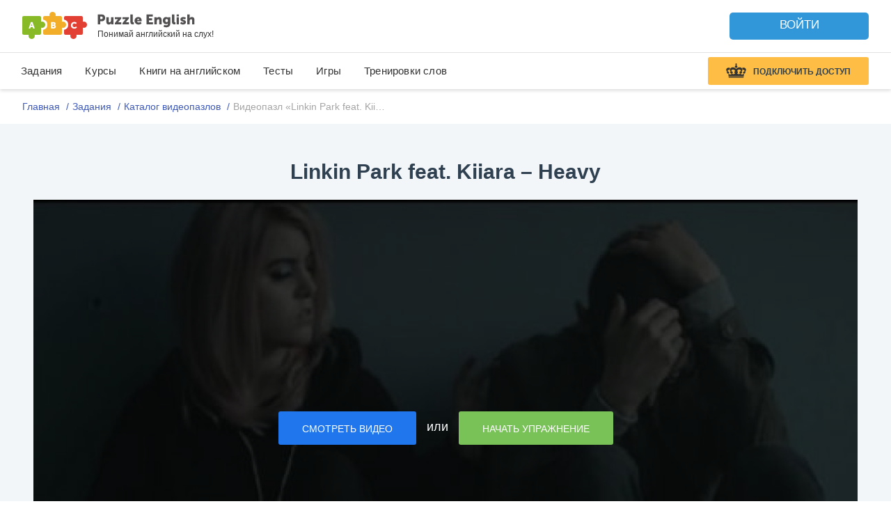

--- FILE ---
content_type: text/css
request_url: https://puzzle-english.com/wp-content/themes/english/assets/css/player.css?v=c8eb503a07eed2ceadc339036e246173
body_size: 7734
content:
/*---------------------------------------
     THE PLAYER
---------------------------------------*/
#video {
    background: #000;
    margin: 0;
    position: relative;
    z-index: 0;
    padding-bottom: 53px;
    clear: both;
}

#video.video-dummy {
    z-index: auto;
}

.video-js .vjs-tech {
    width: 100% !important;
    max-height: 540px;
}

.video-player {

}

@media (max-width: 1000px) {
    .b-section_video__level_block {
        margin-right: 10px;
    }

    .video-player {
        margin: 0 10px !important;

    }
}

#video .vjs-poster {
    bottom: 53px;
}

#video .gradient-overlay {
    background-image: linear-gradient(to top, rgba(0, 0, 0, .7), transparent);
    width: 100%;
    height: 183px;
    position: absolute;
    bottom: 53px;
    z-index: 1;
}

#video .gradient-overlay.bottomed {
    bottom: 0;
}

#video .hover-field {
    width: 100%;
    height: 0;
    position: absolute;
    bottom: 0;
    z-index: 0;
}

.video-fullscreen #video .hover-field {
    height: 80px;
    z-index: 20;
}


/*---------------------------------------
     CONTROLS
---------------------------------------*/
.vjs-control-bar {
    background: #333;
    background-image: linear-gradient(to top, #2a2a2a, #3a3a3a);
    box-shadow: inset 0 1px 0 rgba(255, 255, 255, .1);
    display: block;
    width: 100%;
    height: 49px;
    position: absolute;
    bottom: 0;
    -moz-user-select: none;
    -webkit-user-select: none;
    -ms-user-select: text;
    user-select: text;
}

.vjs-control {
    background: #000;
    background-image: linear-gradient(to top, #000, #1a1a1a);
    box-shadow: 0 2px 3px -1px rgba(0, 0, 0, .5);
    width: 38px;
    height: 29px;
    padding: 1px;
    border-radius: 3px;
    font-size: 0;
    text-indent: -999em;
    outline: none !important;
    cursor: pointer;
    position: absolute;
    top: 7px;
    bottom: 11px;
    z-index: 1;
}

.vjs-control > div {
    background: #333;
    background-image: linear-gradient(to top, #2a2a2a, #3a3a3a);
    box-shadow: inset 0 1px 0 rgba(255, 255, 255, .1);
    width: 100%;
    height: 100%;
    border-radius: 2px;
}

.vjs-control::before {
    content: "";
    background: rgba(255, 255, 255, 0);
    display: block;
    position: absolute;
    top: 1px;
    right: 1px;
    bottom: 1px;
    left: 1px;
    transition: background .1s ease;
}

.vjs-control:hover::before {
    background: rgba(255, 255, 255, .05);
}

.vjs-control:active,
.vjs-control.active {
    background: #000;
    box-shadow: none;
}

.vjs-control:active > div,
.vjs-control.active > div {
    background-image: linear-gradient(to bottom, #2a2a2a, #3a3a3a);
    box-shadow: inset 0 2px 1px 1px rgba(0, 0, 0, .3), inset 0 1px 0 rgba(0, 0, 0, .7);
    width: 100%;
    height: 100%;
    border-radius: 3px;
}

.vjs-control:active::before,
.vjs-control.active::before {
    background: rgba(255, 255, 255, 0) !important;
}

.vjs-progress-control {
    background: none;
    box-shadow: none;
    border-radius: 0;
    width: 100%;
    height: 8px;
    padding: 0;
    top: auto;
    bottom: 49px;
    left: 0;
    z-index: 90;
}

.vjs-progress-holder {
    background: #1a1a1a;
    box-shadow: none !important;
    border-radius: 0 !important;
    width: 100%;
    height: 4px !important;
    position: absolute;
    top: auto !important;
    bottom: 0;
    left: 0;
    transition: height .25s ease;
}

.vjs-progress-holder .vjs-load-progress {
    background: #4d4d4d;
    width: 0;
    height: 100%;
    position: absolute;
    top: 0;
    left: 0;
}

.vjs-progress-holder .vjs-play-progress {
    background: #808080;
    width: 0;
    height: 100%;
    position: absolute;
    top: 0;
    left: 0;
}

.vjs-progress-control:hover .vjs-progress-holder {
    height: 8px !important;
}

.vjs-progress-control .vjs-seek-handle {
    font-size: 12px;
    color: #b3b3b3;
    line-height: 21px;
    text-align: center;
    position: absolute;
    top: 0;
    z-index: 10;
    opacity: 0;
    transition: opacity .1s;
    visibility: hidden;
    text-indent: 0;
}

.vjs-progress-control:hover .vjs-seek-handle,
.vjs-progress-holder.seeking .vjs-seek-handle {
    opacity: 1;
    visibility: visible;
}

.vjs-progress-control .vjs-seek-handle span {
    display: block;
    background: #1a1a1a;
    border-radius: 1px;
    width: 48px;
    height: 21px;
    position: absolute;
    top: -21px;
    left: 0;
}

.vjs-progress-control .vjs-seek-handle::after {
    content: "";
    border-top: 5px solid #1a1a1a;
    border-left: 5px solid transparent;
    border-right: 5px solid transparent;
    margin-left: -5px;
    position: absolute;
    bottom: -4px;
    left: 50%;
}

.vjs-time-controls {
    background: none;
    box-shadow: none;
    width: auto;
    height: auto;
    font-size: 12px;
    color: #b3b3b3;
    text-indent: 0;
    position: absolute;
    top: auto;
    bottom: 65px;
    z-index: 11;
    cursor: default;
    opacity: 0;
    transition: opacity .35s ease;
}

.vjs-time-controls *,
.vjs-time-controls::before {
    background: none !important;
    box-shadow: none !important;
}

.vjs-current-time {
    left: 12px;
}

.vjs-duration {
    right: 9px;
}

.vjs-progress-control:hover ~ .vjs-time-controls {
    opacity: 1;
}

.vjs-control-bar .toggleEnSub-control {
    width: 43px;
    left: 30px;
    border-top-right-radius: 0;
    border-bottom-right-radius: 0;
}

.vjs-control-bar .toggleEnSub-control > div {
    border-top-right-radius: 0 !important;
    border-bottom-right-radius: 0 !important;
}

.vjs-control-bar .toggleEnSub-control span {
    background-image: url(../images/video-player/subtitle-en.png);
    display: block;
    width: 19px;
    height: 19px;
    position: absolute;
    left: 13px;
    top: 8px;
}

.vjs-control-bar .toggleEnSub-control.active span {
    background-image: url(../images/video-player/subtitle-en-active.png);
}

.vjs-control-bar .toggleRuSub-control {
    width: 43px;
    left: 75px;
    border-top-left-radius: 0;
    border-bottom-left-radius: 0;
}

.vjs-control-bar .toggleRuSub-control > div {
    border-top-left-radius: 0 !important;
    border-bottom-left-radius: 0 !important;
}

.vjs-control-bar .toggleRuSub-control span {
    background-image: url(../images/video-player/subtitle-ru.png);
    display: block;
    width: 19px;
    height: 19px;
    position: absolute;
    left: 13px;
    top: 8px;
}

.vjs-control-bar .toggleRuSub-control.active span {
    background-image: url(../images/video-player/subtitle-ru-active.png);
    left: 14px;
}

.vjs-control-bar .volume-control {
    box-shadow: 0 2px 3px -1px rgba(0, 0, 0, .5) !important;
    left: 129px;
    width: 39px;
    cursor: default;
    z-index: 100;
}

.vjs-control-bar .volume-control:active {
    background-image: linear-gradient(to top, #000, #1a1a1a);
}

.vjs-control-bar .volume-control:active > div {
    background: #333;
    background-image: linear-gradient(to top, #2a2a2a, #3a3a3a);
    box-shadow: none;
    border-top: 1px solid #4d4d4d;
    height: 28px;
    border-radius: 2px
}

.vjs-control-bar .volume-control > div {
    box-shadow: none;
    height: 28px;
    border-top: 1px solid #4e4e4e;
}

.vjs-control-bar .volume-control.vjs-control > div:first-child::before {
    content: "";
    position: absolute;
    top: 0;
    left: 0;
    right: 0;
    bottom: 0;
}

/*.vjs-control-bar .volume-control > div span {background-image:url(../images/video-player/volume.png); display:block; width:16px; height:16px; position:absolute; left:13px; top:8px;}*/
.vjs-control-bar .volume-control > div svg {
    width: 15px;
    height: 14px;
    position: absolute;
    top: 9px;
    left: 13px;
}

.vjs-control-bar .volume-control > div svg path {
    fill: #b3b3b3;
}

.vjs-control-bar .volume-control .volume-control {
    background: #333 !important;
    box-shadow: none !important;
    border: 1px solid #000 !important;
    border-bottom: 0 !important;
    border-radius: 3px 3px 0 0 !important;
    width: 39px !important;
    height: 0;
    padding: 0;
    overflow: hidden;
    position: absolute;
    top: auto;
    bottom: 31px;
    left: 0;
    visibility: hidden;
    opacity: 0;
    transition: all .08s ease;
}

.vjs-control-bar .volume-control .volume-bar {
    background: #1a1a1a !important;
    border: 1px solid #242424 !important;
    border-radius: 5px !important;
    width: 10px;
    height: 60px !important;
    overflow: hidden;
    margin: 10px 14px;
    cursor: pointer;
}

.vjs-control-bar .volume-control .volume-bar .volume-level {
    background: #5e995c;
    width: 10px !important;
}

.vjs-control-bar .volume-control:hover,
.vjs-control-bar .volume-control.active {
    background: #000;
    border-top-left-radius: 0;
    border-top-right-radius: 0;
    box-shadow: none !important;
}

.vjs-control-bar .volume-control:hover > div,
.vjs-control-bar .volume-control.active > div {
    background: #333;
    border: 0;
    box-shadow: none !important;
    height: 29px;
    border-top-left-radius: 0;
    border-top-right-radius: 0;
}

.vjs-control-bar .volume-control:hover > div svg path,
.vjs-control-bar .volume-control.active > div svg path {
    fill: #fff;
}

.vjs-control-bar .volume-control:hover::before {
    background: rgba(255, 255, 255, 0);
}

.vjs-control-bar .volume-control:hover .volume-control,
.vjs-control-bar .volume-control.active .volume-control {
    height: 81px;
    opacity: 1;
    visibility: visible;
}

#video.muted .vjs-control-bar .volume-level {
    height: 0 !important;
    margin-top: 60px !important;
}

.vjs-play-control {
    width: auto;
    height: auto;
    top: 5px;
    right: 146px;
    bottom: 8px;
    left: 200px;
}

.vjs-play-control span {
    background-image: url(../images/video-player/play.png);
    display: block;
    width: 14px;
    height: 21px;
    position: absolute;
    left: 50%;
    top: 8px;
    margin-left: -5px;
}

#video .vjs-control.vjs-increase-subs {
    width: 17px;
    height: 17px;
    left: 6px;
    top: 5px;
}

#video .vjs-control.vjs-decrease-subs {
    width: 17px;
    height: 17px;
    left: 6px;
    top: 25px;
}

#video .vjs-control.vjs-increase-subs span {
    background-image: url('/templates/svg/icons/increase-subs.svg');
    background-repeat: no-repeat;
    display: block;
    width: 12px;
    height: 13px;
    position: absolute;
    left: 50%;
    top: 50%;
    -webkit-transform: translate(-50%, -50%);
    -ms-transform: translate(-50%, -50%);
    -o-transform: translate(-50%, -50%);
    transform: translate(-50%, -50%);
}

#video .vjs-control.vjs-decrease-subs span {
    background-image: url('/templates/svg/icons/decrease-subs.svg');
    background-repeat: no-repeat;
    display: block;
    width: 11px;
    height: 4px;
    position: absolute;
    left: 50%;
    top: 50%;
    -webkit-transform: translate(-50%, -50%);
    -ms-transform: translate(-50%, -50%);
    -o-transform: translate(-50%, -50%);
    transform: translate(-50%, -50%);
}

.vjs-play-control.vjs-playing span {
    background-image: url('../images/video-player/pause.png');
    width: 18px;
    margin-left: -9px;
}

.vjs-fullscreen-control {
    right: 76px;
}

.vjs-fullscreen-control span {
    background-image: url('../images/video-player/fullscreen.png');
    display: block;
    width: 16px;
    height: 16px;
    position: absolute;
    left: 12px;
    top: 8px;
}

#video.video-fullscreen .vjs-fullscreen-control span,
.video-fullscreen .vjs-fullscreen-control span {
    background-image: url('../images/video-player/fullscreen-close.png');
}

.vjs-fullscreen-control:active span {
    background-image: url('../images/video-player/fullscreen-active.png');
}

.vjs-control-bar .vjs-settings-control {
    right: 16px;
    z-index: 100;
    text-indent: 0;
}

.vjs-control-bar .vjs-settings-control span {
    background-image: url('../images/video-player/settings.png');
    display: block;
    width: 18px;
    height: 18px;
    position: absolute;
    left: 11px;
    top: 7px;
    text-align: center;
}

.vjs-control-bar .vjs-settings-control:not(.active) > div::after {
    content: "";
    position: absolute;
    top: 0;
    right: 0;
    bottom: 0;
    left: 0;
}

.vjs-control-bar .vjs-settings-control.active {
    background: transparent;
    box-shadow: none;
    border-top-left-radius: 0;
    border-top-right-radius: 0;
    z-index: 140;
}

.vjs-control-bar .vjs-settings-control.active > div {
    background: #ececec;
    background-image: linear-gradient(to bottom, rgba(0, 0, 0, .1), transparent 12px);
    border: 1px solid rgba(0, 0, 0, .5);
    border-top: none;
    border-top-left-radius: 0;
    border-top-right-radius: 0;
    box-shadow: 0 2px 14px #000;
    height: 37px;
    padding: 0 1px;
    z-index: 2;
    position: relative;
    top: -7px;
    left: -2px;
}

.vjs-control-bar .vjs-settings-control.active > div::before {
    content: "";
    background: url(../images/video-player/button-active-decor.png);
    display: block;
    width: 5px;
    height: 5px;
    position: absolute;
    top: 0;
    left: -5px;
}

.vjs-control-bar .vjs-settings-control.active > div::after {
    content: "";
    background: #ececec;
    display: block;
    height: 12px;
    width: 52px;
    position: absolute;
    top: -12px;
    right: 0;
}

.vjs-control-bar .vjs-settings-control.active > div span {
    background-image: url(../images/video-player/settings-active.png);
    width: 16px;
    height: 16px;
    top: 14px;
    left: 12px;
}

/* Settings controls */
#vid-settings-controls {
    background: #f8f8f8;
    background-image: linear-gradient(to bottom, #f8f8f8, #ededed);
    border: 1px solid rgba(0, 0, 0, .5);
    border-radius: 6px;
    border-bottom-right-radius: 0;
    box-shadow: 0 2px 14px #000;
    width: 246px;
    height: auto;
    padding: 12px 13px 16px;
    color: #4d4d4d;
    position: absolute;
    bottom: 36px;
    right: -1px;
    display: none;
    cursor: auto;
    -moz-user-select: text;
    -webkit-user-select: text;
    -ms-user-select: text;
    user-select: text;
    font-size: 13px;
    text-align: left;
}

#vid-settings-controls a {
    color: #2f76ac;
    text-decoration: none;
}

#vid-settings-controls a:hover {
    text-decoration: underline;
}

#vid-settings-controls .title {
    border-bottom: 1px solid #d9d9d9;
    width: 100%;
    margin: 0 0 0 -13px;
    padding: 0 16px 14px 10px;
    font-size: 20px;
    color: #4d4d4d !important;
}

#vid-settings-controls ul.options {
    list-style: none;
    margin: 0 0 14px -13px;
    padding: 0;
    font-weight: bold;
    width: 272px;
}

#vid-settings-controls ul.options li {
    border-bottom: 1px solid #e6e6e6;
    display: block;
    margin: 0;
    padding: 9px 9px 8px 13px;
}

#vid-settings-controls ul.options li.inactive {
    color: #999;
}

#vid-settings-controls ul.options li#video_quality {
    padding-top: 11px;
}

#vid-settings-controls ul.options li label {
    cursor: pointer;
}

#vid-settings-controls .ui-radio-toggle {
    float: right;
    position: relative;
    top: -3px;
    color: #4d4d4d;
}

#vid-settings-controls .ui-checkbox {
    margin-left: -1px;
}

#vid-settings-controls .ui-checkbox[data-name=explanations_auto] {
    background: #b3b3b3;
    border: 1px solid #a1a1a1;
    border-radius: 3px;
    width: auto;
    height: 17px;
    margin-right: 0px;
    padding: 0 6px;
    line-height: 17px;
    color: #fff;
    float: right;
}

#vid-settings-controls .ui-checkbox[data-name=explanations_auto].active::after {
    content: none;
    display: none;
}

.vjs-settings-control.active #vid-settings-controls {
    display: block;
    margin: 0;
}

body.video-fullscreen .vjs-settings-control.active #vid-settings-controls {
    height: auto !important;
    overflow: hidden !important;
}

/*---------------------------------------
     SUBTITLES (current piece)
---------------------------------------*/
#video .vid-subs {
    font-size: 30px;
    padding: 15px 60px;
    position: absolute;
    right: 0;
    bottom: 69px;
    left: 0;
    z-index: 10;
    background: rgba(0, 0, 0, .5);
    width: 93%;
    margin: 0 auto;
    border-radius: 6px;
    -webkit-box-sizing: border-box;
    -moz-box-sizing: border-box;
    box-sizing: border-box;
}

#vid-subs.lang-en-hidden.lang-ru-hidden {
    display: none !important;
}

#video .vid-subs .text {
    text-align: center;
    margin: 6px 0 0;
    display: block;
    width: 100%;
}

#video .vid-subs .text:first-child {
    margin-top: 0;
}

#video .vid-subs .text.lang-en {
    color: #fff;
    line-height: 1.25;
    text-shadow: -1px -1px 0 rgba(0, 0, 0, .21), 1px -1px 0 rgba(0, 0, 0, .21), -1px 1px 0 rgba(0, 0, 0, .21), 1px 1px 0 rgba(0, 0, 0, .21), 0 2px 3px #000;
    padding: 0;
    box-sizing: border-box;
    position: relative;
    direction: ltr !important;
}

#video .vid-subs .text.lang-ru {
    line-height: 1.2;
    color: #f1df9d;
    box-sizing: border-box;
}

#video .vid-subs.lang-en-hidden .lang-en {
    display: none;
}

#video .vid-subs.lang-ru-hidden .lang-ru {
    display: none;
}

#video .vid-subs .lang-en div {
    width: 21px;
    position: absolute !important;
    top: 18px;
    margin-top: -16px;
    right: 35px;
    cursor: pointer;
    display: none;
}

#video.vjs-paused .vid-subs .lang-en div {
    display: block;
}

#video .vid-subs .lang-en div path {
    fill: #fff;
}

#video .vid-subs.lang-en-hidden.lang-ru-visible .lang-ru {
    font-size: 100%;
    line-height: 1.2;
    text-shadow: -1px -1px 0 rgba(0, 0, 0, .21), 1px -1px 0 rgba(0, 0, 0, .21), -1px 1px 0 rgba(0, 0, 0, .21), 1px 1px 0 rgba(0, 0, 0, .21), 0 2px 3px #000;
    margin: 0;
}

#video .text .word-wrapper {
    position: relative;
}

#video .text .word-wrapper:hover,
#video.word-wrapper.ui-draggable-dragging,
#video .text .word-wrapper.highlighted {
    background: #588b4f;
    color: #fff;
    border-radius: 1px;
    padding: 0 1px;
    margin: 0 -1px;
    cursor: pointer;
}

#video .text .word-wrapper.expression, #video .text expr {
    background: rgba(39, 154, 204, .4);
    border-radius: 3px;
    padding: 0 1px;
    margin: 0 -1px;
}

#video .text .word-wrapper.expression:hover, #video .text expr.word-wrapper:hover, #video .text expr.word-wrapper.active,
#video .text .word-wrapper.expression.active {
    background: #279acc;
    color: #fff;
    border-radius: 3px;
    padding: 0 1px;
    margin: 0 -1px;
    cursor: default;
}

#video .text .word-wrapper.expression .word-wrapper, #video .text expr.word-wrapper .word-wrapper {
    background: none;
    color: inherit;
    border-radius: 0;
    padding: 0;
    margin: 0;
}

#video .text .word-wrapper.expression .word-wrapper.active, #video .text expr.word-wrapper .word-wrapper.active {
    font-weight: bold;
}

#video .vid-subs .bg {
    background: rgba(0, 0, 0, .6) !important;
    border: 1px solid rgba(0, 0, 0, .5);
    border-radius: 6px;
    position: absolute;
    top: 0;
    left: 0;
    bottom: -5px;
    right: 0;
    z-index: -1;
}

#video .vid-subs.lang-en-hidden.lang-ru-hidden .bg {
    display: none;
}

#vid-prev-subs .bg {
    display: none;
}

#vid-prev-subs .arrow-right,
#vid-prev-subs .arrow-left {
    display: none;
}

#video #vid-prev-subs .lang-en div {
    display: none;
}

/*---------------------------------------
     PAUSE MODE
---------------------------------------*/
#video .vid-pause-mode {
    position: absolute !important;
    top: 0;
    right: 0;
    bottom: 53px;
    left: 0;
    z-index: 10;
    visibility: hidden;
}

#video.pause_manual .vid-pause-mode {
    visibility: visible;
}

#video .vid-pause-mode .top-shadow {
    opacity: 0;
}

#video .vid-pause-mode .bottom-shadow {
    opacity: 0;
}

#video.pause_manual .vid-pause-mode .top-shadow {
    background: linear-gradient(to bottom, #000 24%, transparent);
    width: 100%;
    height: 16%;
    max-height: 110px;
    position: absolute !important;
    top: 0;
    opacity: 1;
    transition: opacity 1.5s ease;
}

#video.pause_manual .vid-pause-mode .bottom-shadow {
    /* background: linear-gradient(to top, #000 24%, transparent); */
    width: 100%;
    height: 16%;
    max-height: 110px;
    position: absolute !important;
    bottom: 0;
    opacity: 1;
    transition: opacity 1.5s ease;
}

.page-movie-single #video.pause_manual .vid-subs {
    display: none !important;
}

#vid-subslist {
    position: absolute !important;
    top: 15px;
    right: 20px;
    bottom: 15px;
    left: 0;
    z-index: 80;
}

#vid-subslist .scroll-content {
    height: 100%;
    overflow: hidden;
    position: relative !important;
}

#vid-subslist .scroll-content .subs-container {
    min-height: 530px;
    position: relative !important;
    padding-bottom: 100px;
    margin-left: 20px;
}

#vid-subslist .scroll-content .subs-container::after {
    content: " ";
    display: block;
    clear: both;
}

#vid-subslist .scrollbar {
    background: rgba(255, 255, 255, .2);
    border-radius: 6px;
    width: 12px;
    position: absolute !important;
    top: 0;
    right: 0;
    bottom: 0;
    z-index: 1;
}

#vid-subslist .scrollbar .scrollbar-handle {
    background: rgba(255, 255, 255, .6);
    border-radius: 3px;
    position: absolute !important;
    top: 4px;
    right: 3px;
    left: 3px;
    height: 40px;
}

body.video-fullscreen #vid-subslist .scrollbar {
    right: 0;
}

#vid-subslist .scroll-content::-webkit-scrollbar {
    background: rgba(255, 255, 255, .2);
    border-radius: 6px;
    width: 12px;
}

#vid-subslist .scroll-content::-webkit-scrollbar-track {
    margin: 1px 0;
}

#vid-subslist .scroll-content::-webkit-scrollbar-thumb {
    background: rgba(255, 255, 255, .6);
    background-clip: content-box;
    border: 3px solid transparent;
    -webkit-border-radius: 7px;
    border-radius: 7px !important;
    min-height: 40px;
    cursor: pointer;
}

#vid-subslist .sub {
    position: relative !important;
    margin: 0 60px 20px 102px;
    min-width: 504px;
    float: left;
    clear: both;
}

#vid-subslist .sub::after {
    content: "";
    background: rgba(0, 0, 0, .0001); /*IE*/
    display: block;
    width: 35px;
    height: 100%;
    position: absolute !important;
    top: 0;
    right: -35px;
}

#vid-subslist .sub .piece-num {
    color: #fefefe;
    font-size: 13px;
    width: 32px;
    text-align: right;
    position: absolute !important;
    top: 1px;
    left: -38px;
    opacity: .2;
    display: none;
}

#vid-subslist .sub .hero {
    background: #c5c5c5;
    box-shadow: 0 0 0 1px rgba(0, 0, 0, .4), 0 2px 4px rgba(0, 0, 0, .4);
    border-radius: 4px;
    width: 60px;
    height: 60px;
    overflow: hidden;
    position: absolute !important;
    top: -1px;
    left: -80px;
}

#vid-subslist .sub .hero .photo {
    width: 60px;
    height: 60px;
    border-radius: 2px;
    vertical-align: top;
}

#vid-subslist .sub .hero .name {
    background: rgba(0, 0, 0, .7);
    width: 60px;
    font-size: 12px;
    text-align: center;
    color: #fff;
    overflow: hidden;
    max-height: 0;
    position: absolute !important;
    bottom: 0;
    transition: max-height .2s ease;
    transition-delay: .1s;
}

#vid-subslist .sub:hover .hero .name {
    max-height: 32px;
}

#vid-subslist .sub .hero .name span {
    display: block;
    padding-top: 2px;
    padding-bottom: 2px;
    opacity: .5;
}

#vid-subslist .sub .hero:hover .name {
    display: none;
}

#vid-subslist .sub .sub-container {
    position: relative !important;
    padding: 5px 10px 4px;
}

#vid-subslist .sub .sub-container:nth-child(3) {
    padding-top: 8px;
}

#vid-subslist .sub .sub-container:nth-last-child(2) {
    /* padding-bottom: 8px; */
}

#vid-subslist .sub.heroes2 {
    margin-left: 173px;
    min-width: 433px;
}

#vid-subslist .sub.heroes2 .hero-1 {
    left: -151px;
}

#vid-subslist .sub .text {
    margin: 0 0 3px;
    width: 100%;
    position: relative !important;
    z-index: 10;
}

#vid-subslist .sub .text.lang-en {
    color: #e5e5e5;
}

#vid-subslist .sub .text.lang-ru {
    color: #f1df9d;
    margin-bottom: 4px;
    z-index: 4;
}

#video .text .explanation {
    color: #b5b8ff;
}

#video .text svg.movie_frame {
    width: 24px;
    height: 16px;
    display: inline;
    margin: 0 6px 0 1px;
    cursor: pointer;
    vertical-align: middle;
    position: relative;
    top: -1px;
}

#video .text span.movie_frame {
    background: url('../images/explanation-icon.svg') no-repeat;
    width: 24px;
    height: 16px;
    display: inline-block;
    margin: 0 6px 0 1px;
    cursor: pointer;
    vertical-align: middle;
    position: relative;
    top: -1px;
}

#video .text svg.movie_frame path {
    fill: #adb1fe;
}

#video .text .quiz {
    color: #ffda44;
}

#video .text .quiz svg {
    cursor: pointer;
}

#video .text svg.qmark {
    width: 18px;
    height: 17px;
    display: inline;
    margin: 0 4px 0 1px;
    vertical-align: middle;
    position: relative;
    top: -1px;
}

#video .text span.qmark {
    background: url('../images/quiz-icon.svg') no-repeat right center;
    width: 18px;
    height: 17px;
    display: inline-block;
    margin: 0 2px 0 3px;
    vertical-align: middle;
    position: relative;
    top: -1px;
    cursor: pointer;
}

#video .text svg.qmark path {
    fill: #ffda44;
}

#vid-subslist .sub .fill {
    background: rgba(0, 0, 0, .5);
    position: absolute !important;
    top: 4px;
    left: 4px;
    bottom: 3px;
    right: 4px;
}

#vid-subslist .sub .t {
    background: url(../images/video-player/subs-sub-t.png);
    height: 5px;
    position: absolute !important;
    top: -1px;
    right: 4px;
    left: 4px;
}

#vid-subslist .sub .tr {
    background: url(../images/video-player/subs-sub-tr.png);
    width: 7px;
    height: 5px;
    position: absolute !important;
    top: -1px;
    right: -3px;
}

#vid-subslist .sub .r {
    background: url(../images/video-player/subs-sub-r.png);
    width: 7px;
    position: absolute !important;
    top: 4px;
    right: -3px;
    bottom: 3px;
}

#vid-subslist .sub .br {
    background: url(../images/video-player/subs-sub-br.png);
    width: 7px;
    height: 8px;
    position: absolute !important;
    bottom: -5px;
    right: -3px;
}

#vid-subslist .sub .b {
    background: url(../images/video-player/subs-sub-b.png);
    height: 8px;
    position: absolute !important;
    bottom: -5px;
    right: 4px;
    left: 4px;
}

#vid-subslist .sub .bl {
    background: url(../images/video-player/subs-sub-bl.png);
    width: 7px;
    height: 8px;
    position: absolute !important;
    bottom: -5px;
    left: -3px;
}

#vid-subslist .sub .l1 {
    background: url(../images/video-player/subs-sub-l.png);
    width: 7px;
    height: 15px;
    position: absolute !important;
    top: 4px;
    left: -3px;
}

#vid-subslist .sub .traingle {
    background: url(../images/video-player/subs-sub-left-traingle.png);
    width: 15px;
    height: 23px;
    position: absolute !important;
    top: 19px;
    left: -11px;
}

#vid-subslist .sub .l2 {
    background: url(../images/video-player/subs-sub-l.png);
    width: 7px;
    position: absolute !important;
    top: 42px;
    bottom: 3px;
    left: -3px;
}

#vid-subslist .sub .tl {
    background: url(../images/video-player/subs-sub-tl.png);
    width: 7px;
    height: 5px;
    position: absolute !important;
    top: -1px;
    left: -3px;
}

#vid-subslist .sub .button-play-video {
    width: 16px;
    height: 22px;
    position: absolute !important;
    top: 19px;
    left: 24px;
    cursor: pointer;
    opacity: 0;
    transition: opacity .3s ease;
}

#vid-subslist .sub .hero:hover .button-play-video {
    opacity: 1;
}

#vid-subslist .sub .hero:hover .name {
    opacity: 0;
    transition: none;
}

#vid-subslist .sub .button-play-video svg {
    width: 16px;
    height: 22px;
}

#vid-subslist .sub .button-play-video svg path {
    fill: #fff;
}

#vid-subslist .sub .button {
    background: rgba(76, 76, 76, .5);
    box-shadow: 0 2px 4px rgba(0, 0, 0, .4);
    border: 1px solid rgba(0, 0, 0, .7);
    border-radius: 4px;
    width: 24px;
    height: 24px;
    position: absolute !important;
    right: -33px;
    z-index: 2;
    cursor: pointer;
    display: none;
}

#vid-subslist .sub:hover .button {
    display: block;
}

#vid-subslist .sub .button-play-audio {
    top: 4px;
}

#vid-subslist .sub .button-play-audio svg {
    width: 14px;
    height: 13px;
    position: absolute !important;
    top: 5px;
    left: 5px;
}

#vid-subslist .sub .button svg path {
    fill: #fff;
}

#vid-subslist .sub:hover .piece-num {
    display: block;
}

#vid-subslist .sub:hover .fill {
    background: rgba(76, 76, 76, .5);
}

#vid-subslist .sub:hover .t {
    background-image: url(../images/video-player/subs-sub-t-hover.png);
}

#vid-subslist .sub:hover .tr {
    background-image: url(../images/video-player/subs-sub-tr-hover.png);
}

#vid-subslist .sub:hover .r {
    background-image: url(../images/video-player/subs-sub-r-hover.png);
}

#vid-subslist .sub:hover .br {
    background-image: url(../images/video-player/subs-sub-br-hover.png);
}

#vid-subslist .sub:hover .b {
    background-image: url(../images/video-player/subs-sub-b-hover.png);
}

#vid-subslist .sub:hover .bl {
    background-image: url(../images/video-player/subs-sub-bl-hover.png);
}

#vid-subslist .sub:hover .l1 {
    background-image: url(../images/video-player/subs-sub-l-hover.png);
}

#vid-subslist .sub:hover .traingle {
    background-image: url(../images/video-player/subs-sub-left-traingle-hover.png);
}

#vid-subslist .sub:hover .l2 {
    background-image: url(../images/video-player/subs-sub-l-hover.png);
}

#vid-subslist .sub:hover .tl {
    background-image: url(../images/video-player/subs-sub-tl-hover.png);
}

#vid-subslist .sub #play-progress {
    background: #618f5c;
    width: 0;
    height: 100%;
    overflow: visible !important;
    position: absolute;
    top: 0;
    left: 0;
    z-index: 5;
    opacity: .3;
    transition: opacity .95s ease;
    visibility: hidden;
}

#vid-subslist .sub #play-progress.playing {
    opacity: 1;
    visibility: visible;
}

#vid-subslist .sub .hero + .sub-container #play-progress::after {
    content: "";
    background: url(../images/video-player/subs-sub-green-traingle.png);
    display: block;
    width: 9px;
    height: 18px;
    position: absolute;
    top: 20px;
    left: -9px;
}

#vid-subslist .sub-current #play-progress::after {
    top: 23px;
}

#vid-subslist .sub .sub-container #play-progress {
    border-top-left-radius: 3px;
    border-bottom-left-radius: 3px;
}

#vid-subslist .sub .sub-container + .sub-container #play-progress {
    border-radius: 0;
}

#vid-subslist .sub .sub-container:nth-last-child(2) #play-progress,
#vid-subslist .sub .sub-container:first-child:last-child #play-progress {
    border-bottom-left-radius: 3px;
}

#vid-subslist .sub .sub-container + .sub-container #play-progress::after {
    display: none;
}

#vid-subslist .sub-prev ~ .sub {
    display: none;
}

/* hide all subs after previous */
#vid-subslist .prev_sub_container ~ .sub-container {
    display: none;
}

#vid-subslist .sub-current {
    margin: 0 23px 0 75px !important;
    padding: 9px 40px 12px 0;
    font-size: 1.625em;
    float: none;
    width: auto;
    position: absolute !important;
    right: 0;
    bottom: 0;
    left: 0;
}

#vid-subslist .sub-current[style*=absolute] {
    margin-left: 95px !important;
}

#vid-subslist .sub-current .sub-container {
    padding: 0;
}

#vid-subslist .sub-current::after {
    display: none;
}

#vid-subslist .sub-current .text {
    text-align: center;
    margin: 6px 0 0;
    display: block;
    width: 100%;
}

#vid-subslist .sub-current .text.lang-en {
    line-height: 1.25;
    color: #e5e5e5;
    text-shadow: -1px -1px 0 rgba(0, 0, 0, .21), 1px -1px 0 rgba(0, 0, 0, .21), -1px 1px 0 rgba(0, 0, 0, .21), 1px 1px 0 rgba(0, 0, 0, .21), 0 2px 3px #000;
}

/* subtitles' font-size */

#vid-subslist .sub .text.lang-en {
    font-size: .6em;
}

#vid-subslist .sub .text.lang-ru {
    font-size: .5em;
}


#video .vid-subs .text.lang-en,
#vid-subslist .sub-current .text.lang-en {
    font-size: 1em;
}

#video .vid-subs .text.lang-ru,
#vid-subslist .sub-current .text.lang-ru {
    font-size: .6em;
}

@media (max-width: 2560px) {
    body.video-fullscreen #vid-subslist .sub .text.lang-en {
        font-size: 0.7em;
    }

    body.video-fullscreen #vid-subslist .sub .text.lang-ru {
        font-size: 0.6em;
    }


    body.video-fullscreen #video .vid-subs .text.lang-en,
    body.video-fullscreen #vid-subslist .sub-current .text.lang-en {
        font-size: 1.1em;
    }

    body.video-fullscreen #video .vid-subs .text.lang-ru,
    body.video-fullscreen #vid-subslist .sub-current .text.lang-ru {
        font-size: 0.8em;
    }
}

@media (max-width: 1440px) {
    body.video-fullscreen #vid-subslist .sub .text.lang-en {
        font-size: 0.7em;
    }

    body.video-fullscreen #vid-subslist .sub .text.lang-ru {
        font-size: 0.6em;
    }


    body.video-fullscreen #video .vid-subs .text.lang-en,
    body.video-fullscreen #vid-subslist .sub-current .text.lang-en {
        font-size: 1em;
    }

    body.video-fullscreen #video .vid-subs .text.lang-ru,
    body.video-fullscreen #vid-subslist .sub-current .text.lang-ru {
        font-size: 0.7em;
    }
}

@media (max-width: 992px) {
    body:not(.video-fullscreen) #vid-subslist .sub .text.lang-en {
        font-size: 0.5em;
    }

    body:not(.video-fullscreen) #vid-subslist .sub .text.lang-ru {
        font-size: 0.4em;
    }


    body:not(.video-fullscreen) #video .vid-subs .text.lang-en,
    body:not(.video-fullscreen) #vid-subslist .sub-current .text.lang-en {
        font-size: 0.9em;
    }

    body:not(.video-fullscreen) #video .vid-subs .text.lang-ru,
    body:not(.video-fullscreen) #vid-subslist .sub-current .text.lang-ru {
        font-size: 0.6em;
    }
}

@media (max-width: 700px) {
    body:not(.video-fullscreen) #vid-subslist .sub .text.lang-en {
        font-size: 0.5em;
    }

    body:not(.video-fullscreen) #vid-subslist .sub .text.lang-ru {
        font-size: 0.4em;
    }


    body:not(.video-fullscreen) #video .vid-subs .text.lang-en,
    body:not(.video-fullscreen) #vid-subslist .sub-current .text.lang-en {
        font-size: 0.8em;
    }

    body:not(.video-fullscreen) #video .vid-subs .text.lang-ru,
    body:not(.video-fullscreen) #vid-subslist .sub-current .text.lang-ru {
        font-size: 0.6em;
    }
}

@media (max-width: 400px) {
    body:not(.video-fullscreen) #vid-subslist .sub .text.lang-en {
        font-size: 0.4em;
    }

    body:not(.video-fullscreen) #vid-subslist .sub .text.lang-ru {
        font-size: 0.3em;
    }


    body:not(.video-fullscreen) #video .vid-subs .text.lang-en,
    body:not(.video-fullscreen) #vid-subslist .sub-current .text.lang-en {
        font-size: 0.6em;
    }

    body:not(.video-fullscreen) #video .vid-subs .text.lang-ru,
    body:not(.video-fullscreen) #vid-subslist .sub-current .text.lang-ru {
        font-size: 0.4em;
    }
}

#vid-subslist .sub-current .text.lang-ru {
    line-height: 1.2;
    color: #f1df9d;
}

#vid-subslist .sub-current .bg {
    background: rgba(0, 0, 0, .6);
    border: 1px solid rgba(0, 0, 0, .5);
    border-radius: 6px;
    position: absolute !important;
    top: 0;
    left: -54px;
    bottom: 0;
    right: 34px;
    z-index: -1;
    opacity: 0;
}

#vid-subslist .sub-current .button {
    right: 1px;
}

#vid-subslist .sub.simplified {
    margin-left: 20px;
    min-width: 585px;
}

#vid-subslist .sub.simplified .sub-container {
    background: rgba(0, 0, 0, .5);
    border: 1px solid rgba(0, 0, 0, .57);
    -webkit-border-radius: 4px;
    -moz-border-radius: 4px;
    border-radius: 4px;
    box-shadow: 0 2px 3px rgba(0, 0, 0, .4);
    padding-top: 6px;
    padding-bottom: 5px;
    cursor: pointer;
}

#vid-subslist .sub.simplified:hover .sub-container {
    background: rgba(76, 76, 76, .5);
}

.pause_manual #vid-subslist .sub-current .bg {
    opacity: 1;
    transition: opacity 1s ease;
}

.pause_manual #vid-subslist .sub-current #play-progress {
    left: -53px;
    top: 1px;
    bottom: 1px;
    border-top-left-radius: 6px;
    border-bottom-left-radius: 6px;
}

.pause_manual #vid-subslist .sub-current #play-progress::after {
    display: none;
}

#video #vid-subs-clone {
    position: absolute;
    right: 95px;
    bottom: -9999px;
    left: 95px;
    margin: 0;
    display: block !important;
}

body.video-fullscreen #video #vid-subs-clone {
    position: absolute;
    right: 0;
    bottom: -9999px !important;
    left: 0;
    margin: 0 272px;
    display: block !important;
}

body.video-fullscreen #vid-subslist {
    bottom: 70px;
}

/* subs animation
#vid-subslist.animated .subs-container .sub {margin-bottom:1000px; margin-top:1200px;}
.pause_manual #vid-subslist.animated .subs-container .sub {margin-top:0; margin-bottom:20px; transition:margin-top 1.2s ease-out, margin-bottom 1s ease-out;}*/
#vid-subslist.animated .subs-container .sub .bg {
    opacity: 0;
    transition: opacity 2s ease-out;
    transition-delay: .6s;
}

.pause_manual #vid-subslist.animated .subs-container .sub .bg {
    opacity: 1;
}

/*---------------------------------------
     EXPLANATION
---------------------------------------*/
#vid-explanation {
    background: #efefef;
    border: 1px solid rgba(0, 0, 0, .5);
    border-radius: 6px;
    box-shadow: 0 0 17px #000;
    padding: 9px 9px 10px;
    height: 188px;
    float: left;
    position: absolute;
    z-index: 200;
    font-size: 0;
}

#vid-explanation .video-wrap {
    background: #000;
    height: 100%;
    position: relative;
    z-index: 3;
}

#vid-explanation video {
    width: 188px;
    height: 188px;
}

#vid-explanation::before {
    content: "";
    display: block;
    border: 1px solid rgba(0, 0, 0, .18);
    position: absolute;
    top: 9px;
    right: 9px;
    left: 9px;
    bottom: 9px;
    z-index: 2;
}

#vid-explanation::after {
    content: "";
    display: block;
    border-left: 8px solid transparent;
    border-right: 8px solid transparent;
    border-top: 8px solid #ececec;
    bottom: -8px;
    left: 50%;
    margin-left: -6px;
    position: absolute;
}

#vid-explanation.under::after {
    bottom: auto;
    top: -8px;
    border-top: 0;
    border-bottom: 8px solid #ececec;
}

#vid-explanation .loading {
    background: #fff url('../../images/preloader.gif') center center no-repeat;
    width: auto;
    height: auto;
    position: absolute;
    top: 10px;
    right: 10px;
    bottom: 10px;
    left: 10px;
}

#vid-explanation .play-icon {
    width: 16px;
    height: 30px;
    position: absolute;
    top: 50%;
    left: 50%;
    width: 20px;
    margin: -17px 0 0 -7px;
}

#vid-explanation .play-icon svg {
    fill: #fff;
    stroke: #555;
    stroke-width: 1;
}

#vid-quiz {
    width: 570px;
    margin-left: -305px;
    top: 0;
    left: 50%;
    z-index: 130;
    box-shadow: 0 2px 17px #000, inset 0 4px 8px -5px #a0a0a0;
    border-top-left-radius: 0;
    border-top-right-radius: 0;
    position: absolute;
    display: none;
}

#vid-quiz form {
    margin: 0;
}

#vid-quiz p {
    margin: 7px 16px 14px 0;
    padding: 0;
}

#vid-quiz ul {
    margin: 0;
    padding: 0;
    list-style: none;
}

#vid-quiz ul li {
    margin: 0 0 4px 0;
    font-size: 13px;
}

#vid-quiz ul li.correct {
    color: #080;
    font-weight: bold;
}

#vid-quiz ul li.wrong {
    color: #c00;
    text-decoration: line-through;
}

#vid-quiz p.buttons {
    margin: 12px 0 0;
}

#vid-quiz .close {
    position: absolute;
    top: 18px;
    right: 17px;
    width: 12px;
    height: 12px;
    cursor: pointer;
}

#vid-quiz .close svg {
    width: 100%;
    height: 100%;
    vertical-align: top;
    position: static;
}

#vid-quiz .close svg path {
    fill: #b3b3b3;
}

#vid-quiz .close:hover svg path {
    fill: #a5a5a5;
}

@media screen and (min-height: 660px) {
    body.video-fullscreen #vid-quiz {
        box-shadow: 0 2px 17px #000;
        border-radius: 5px;
        top: 10%;
    }
}

#vid-quiz.question .title {
    color: #b2b2b2;
    font-size: 15px;
    line-height: 1.2;
    font-weight: normal;
    margin: 0 0 11px;
    padding: 0;
}

#vid-quiz.question p.buttons {
    margin: 30px 0 0;
    text-align: center;
}

#vid-quiz.question p.buttons .submit {
    width: 94px;
}

#vid-quiz.success .title {
    font-size: 20px;
    font-weight: normal;
    color: #359F3A;
    margin: 0 0 10px;
}

#vid-quiz.wrong .title {
    font-size: 20px;
    font-weight: normal;
    color: #d26060;
    margin: 0 0 10px;
}

#vid-quiz.success ul,
#vid-quiz.wrong ul {
    margin: 4px 4px 14px;
}

#vid-quiz.success p.buttons,
#vid-quiz.wrong p.buttons {
    text-align: center;
}

.quiz-message-success {
    background: #5a9749;
    border-radius: 5px;
    padding: 20px 56px 20px 48px;
    font: bold 15px/1;
    color: #fff;
    margin-left: -117px;
    position: absolute;
    top: 30%;
    left: 50%;
    z-index: 200;
}

#vid-quiz .scroll-wrap {
    margin-bottom: 10px;
    padding-right: 12px;
    position: relative;
    width: 100%;
}

#vid-quiz .scroll-area {
    max-height: 270px;
    position: relative;
    overflow: hidden;
}

#vid-quiz .scrollbar {
    background: rgba(0, 0, 0, .025);
    border-radius: 6px;
    width: 12px;
    position: absolute;
    top: 20px;
    right: 0;
    bottom: 0;
    z-index: 1;
}

#vid-quiz .scrollbar-handle {
    background: rgba(0, 0, 0, .25);
    border-radius: 3px;
    position: absolute;
    top: 4px;
    right: 3px;
    left: 3px;
    height: 40px;
}

/*---------------------------------------
     HOTKEYS POPUP
---------------------------------------*/
.hotkeys-popup {
    border-radius: 8px/9px;
    display: none;
    width: 568px;
    height: 320px;
    margin: -204px 0 0 -305px;
    font-size: 13px;
    color: #808080;
    position: absolute;
    top: 50%;
    left: 50%;
    z-index: 100;
}

.hotkeys-popup h3 {
    font-size: 20px;
    font-weight: 300;
    letter-spacing: -.3px;
    color: #333;
    margin: 0 0 24px -2px;
    padding: 0;
}

.hotkeys-popup .left-col {
    float: left;
    width: 250px;
}

.hotkeys-popup .right-col {
    float: right;
    width: 250px;
}

.hotkeys-popup .item {
    margin-bottom: 12px;
}

.hotkeys-popup .item.key-s {
    display: none;
}

.hotkeys-popup .item p {
    display: inline-block;
    vertical-align: middle;
    width: 200px;
    margin: 0;
}

.hotkeys-popup .key {
    background: #fff;
    border: 1px solid #ccc;
    border-radius: 3px;
    box-shadow: inset 0 -3px 0 #e5e5e5, 0 1px 0 #fefefe;
    display: inline-block;
    vertical-align: middle;
    width: 32px;
    height: 32px;
    margin-right: 16px;
    font-size: 15px;
    color: #808080;
    text-align: center;
    line-height: 29px;
}

.hotkeys-popup .key-enter .key {
    width: 58px;
}

.hotkeys-popup .key-enter p {
    width: 173px;
}

.hotkeys-popup .arrows {
    position: absolute;
    top: 150px;
    left: 318px;
}

.hotkeys-popup .arrows .key-top {
    width: 50px;
    height: 60px;
    position: absolute;
    left: 96px;
    top: 0;
    text-align: center;
}

.hotkeys-popup .arrows .key-top .key {
    position: absolute;
    bottom: 0;
    left: 8px;
    margin: 0;
}

.hotkeys-popup .arrows .key-top .key svg {
    width: 10px;
    height: 17px;
    position: absolute;
    top: 7px;
    left: 11px;
}

.hotkeys-popup .arrows .key svg path {
    fill: #777;
}

.hotkeys-popup .arrows .key-top p {
    position: absolute;
    top: 0;
    left: 0;
    right: 0;
}

.hotkeys-popup .arrows .key-right {
    width: 110px;
    height: 40px;
    position: absolute;
    left: 149px;
    top: 71px;
}

.hotkeys-popup .arrows .key-right .key {
    position: absolute;
    top: 0;
    left: 0;
    margin: 0;
}

.hotkeys-popup .arrows .key-right .key svg {
    width: 10px;
    height: 17px;
    position: absolute;
    top: 8px;
    right: 11px;
    -webkit-transform: rotate(90deg);
    transform: rotate(90deg);
}

.hotkeys-popup .arrows .key-right p {
    position: absolute;
    top: 0;
    right: 0;
    width: 64px;
}

.hotkeys-popup .arrows .key-bottom {
    width: 40px;
    height: 69px;
    position: absolute;
    left: 101px;
    top: 71px;
    text-align: center;
}

.hotkeys-popup .arrows .key-bottom .key {
    position: absolute;
    top: 0;
    left: 3px;
    margin: 0;
}

.hotkeys-popup .arrows .key-bottom .key svg {
    width: 10px;
    height: 17px;
    position: absolute;
    top: 7px;
    left: 11px;
    -webkit-transform: rotate(180deg);
    transform: rotate(180deg);
}

.hotkeys-popup .arrows .key-bottom p {
    position: absolute;
    bottom: 0;
    left: 0;
    right: 0;
}

.hotkeys-popup .arrows .key-left {
    width: 105px;
    height: 40px;
    position: absolute;
    left: -12px;
    top: 71px;
}

.hotkeys-popup .arrows .key-left .key {
    position: absolute;
    top: 0;
    right: 0;
    margin: 0;
}

.hotkeys-popup .arrows .key-left .key svg {
    width: 10px;
    height: 17px;
    position: absolute;
    top: 8px;
    left: 11px;
    -webkit-transform: rotate(-90deg);
    transform: rotate(-90deg);
}

.hotkeys-popup .arrows .key-left p {
    width: 62px;
    position: absolute;
    top: 0;
    left: 0;
}

.hotkeys-popup .wspace {
    position: absolute;
    bottom: 25px;
    right: 54px;
}

.hotkeys-popup .key-wspace {
    width: 230px;
    font-size: 13px;
}

.hotkeys-popup .close {
    width: 12px;
    height: 12px;
    position: absolute;
    top: 16px;
    right: 13px;
    cursor: pointer;
}

.hotkeys-popup .close svg {
    fill: #b3b3b3;
    width: 12px;
    height: 12px;
    position: static;
    vertical-align: top;
}

.hotkeys-popup .close:hover svg {
    fill: #a5a5a5;
}

/*---------------------------------------
     FULLSCREEN MODE
---------------------------------------*/
body.video-fullscreen {
    width: 100%;
}

/*body.video-fullscreen * {position: static !important;}*/
body.video-fullscreen .media-container {
    margin: 0 !important;
    padding: 0;
    position: fixed;
    top: 0;
    right: 0;
    bottom: 0;
    left: 0;
    z-index: 1100;
}

/*body.video-fullscreen #video {width:100%!important; height:auto!important; min-height: 100% !important; margin:0; position:absolute !important; top:0; bottom:0; left:0; z-index:auto;}*/
body.video-fullscreen #video {
    width: 100% !important;
    /* height: auto!important; */
    /* min-height: 100% !important; */
    margin: 0;
    /*position: absolute;*/
    top: 0;
    bottom: 0;
    left: 0;
    z-index: 16;
}

body.video-fullscreen.page-movie-single .video-js .vjs-tech {
    height: 100%;
    max-height: none;
}

body.video-fullscreen #video .vid-subs {
    bottom: 125px;
    position: absolute !important;
    font-size: 3.5vw;
}

body.video-fullscreen #video #vid-prev-subs {
    bottom: 250px ;
}

body.video-fullscreen.page-video #video .vid-subs {
    bottom: 120px;
}

body.video-fullscreen #vid-subslist .sub {
    margin-right: 243px;
}

body.video-fullscreen #vid-subslist .sub-current[style*=absolute] {
    margin-left: 272px !important;
    position: absolute !important;
    bottom: 80px;
}

body.video-fullscreen .pause_manual #vid-subslist .sub-current #play-progress {
    left: -230px;
}

body.video-fullscreen #vid-subslist .sub-current .bg {
    left: -231px;
}

body.video-fullscreen.page-video #video .vid-subs .lang-en div {
    top: 12px;
    width: 30px;
}

body.video-fullscreen #video .vid-subs .bg {
    right: -18px;
}

body.video-fullscreen #video.word-wrapper.ui-draggable-dragging {
    z-index: 1550;
}

body.video-fullscreen .vid-pause-mode {
    position: absolute !important;
}

body.video-fullscreen #dictionary,
body.video-fullscreen .dictionary-toggle {
    display: none !important;
}

.dictionary-toggle {
    display: none;
    overflow: hidden;
}

.dictionary-toggle svg {
    width: 90px;
    height: 90px;
    position: absolute;
}

body.video-fullscreen #dict,
body.video-fullscreen #wpadminbar {
    z-index: 20;
}

body.video-fullscreen #vid-explanation {
    z-index: 1190;
}

body.video-fullscreen #video img.vjs-poster {
    width: 100%;
    height: 100%;
}

.vjs-live-controls.vjs-control {
    display: none !important;
}

/*---------------------------------------
     PROGRESSIVE CSS
---------------------------------------*/
.vjs-control-bar,
.vjs-control > div {
    background-image: -webkit-linear-gradient(bottom, #2a2a2a, #3a3a3a);
    background-image: -moz-linear-gradient(bottom, #2a2a2a, #3a3a3a);
    background-image: -o-linear-gradient(bottom, #2a2a2a, #3a3a3a);
    background-image: linear-gradient(to top, #2a2a2a, #3a3a3a);
    -webkit-box-shadow: inset 0 1px 0 rgba(255, 255, 255, .1);
}



/*Extra small devices (phones)*/

@media only screen and (max-width : 767px) {

    .touchscreen .volume-control {
        display: none;
    }

    .touchscreen .vjs-play-control {
        left: 140px;
    }

    #vid-subslist .sub-current {
        margin: 0 23px 0 45px !important;
        padding: 9px 22px 12px 0 !important;
    }

    #vid-subslist .sub.simplified {
        min-width: auto;
    }

    #vid-subslist .sub {
        min-width: auto;
    }
}

/* Small devices (tablets, 768px and up) */

@media only screen and (min-width: 768px) and (max-width: 992px) {

    .touchscreen .volume-control {
        display: none;
    }

    .touchscreen .vjs-play-control {
        left: 140px;
    }

}

@media only screen and (max-width: 992px) {

    .touchscreen #vid-settings-controls{
        padding-bottom: 0;
    }
    .touchscreen #vid-settings-controls ul.options{
        margin-bottom: 0;
    }
    .touchscreen #vid-settings-controls ul.options li:last-child{
        border-bottom: none;
    }
    .touchscreen #vid-settings-controls a.hotkeys-toggle{
        display: none;
    }
}

@media only screen and (max-width: 620px) {
    #vid-quiz {
        width: auto;
        margin-left: 0;
        left: 10px;
        right: 10px;
        -moz-box-sizing: border-box;
        box-sizing: border-box;
    }


}

--- FILE ---
content_type: text/css
request_url: https://puzzle-english.com/wp-content/themes/english/assets/antago/css/horizontal.css?v=c8eb503a07eed2ceadc339036e246173
body_size: 1203
content:
/* Frame */
.frame {
    height: 162px;
    overflow: hidden;
}

.frame ul {
    list-style: none;
    margin: 0;
    padding: 0;
    height: 100%;
    /*width: 12000px;*/
}

.frame ul li {
    float: left;
    width: 220px;
    height: 100%;
    margin: 0 20px 0 0;
    padding: 0;
}

.frame ul li:last-of-type {
    margin: 0;
}

/* Scrollbar */
.scrollbar {
    margin: 0 0 1em 0;
    height: 2px;
    background: #ccc;
    line-height: 0;
}

.scrollbar .handle {
    width: 100px;
    height: 100%;
    background: #292a33;
    cursor: pointer;
}

.scrollbar .handle .mousearea {
    position: absolute;
    top: -9px;
    left: 0;
    width: 100%;
    height: 20px;
}

/* Pages */
.pages {
    display: inline-block;
    list-style: none;
    margin: 0 15px;
    padding: 0;
    text-align: center;
    position: relative;
    vertical-align: top;
    margin-top: 4px;
    float: none;
    font-size: 18px;
    font-weight: normal;
}

.pages li {
    display: inline-block;
    width: 10px;
    height: 10px;
    margin: 0 4px;
    text-indent: -999px;
    border-radius: 10px;
    cursor: pointer;
    overflow: hidden;
    background: #303030;
    -webkit-user-select: none;
    -moz-user-select: none;
    -ms-user-select: none;
    -o-user-select: none;
}

.pages li.active {
    background: #fff;
}

.m-pages-marker li {
    display: inline-block;
    width: 10px;
    height: 10px;
    margin: 0 4px;
    text-indent: -999px;
    border-radius: 10px;
    cursor: pointer;
    overflow: hidden;
    background: #fff;
    -webkit-user-select: none;
    -moz-user-select: none;
    -ms-user-select: none;
    -o-user-select: none;
}

.m-pages-marker li.active {
    background: none;
    border: 2px solid #fff;
    margin-bottom: -2px;
}

/* Controls */
.controls {
    margin-top: 10px;
    text-align: center;
}

/* One Item Per Frame example*/
.oneperframe {
    height: 300px;
    line-height: 300px;
}

.oneperframe ul li {
    width: 1140px;
}

.oneperframe ul li.active {
    background: #333;
}

/* Crazy example */
.crazy ul li:nth-child(2n) {
    width: 100px;
    margin: 0 4px 0 20px;
}

.crazy ul li:nth-child(3n) {
    width: 300px;
    margin: 0 10px 0 5px;
}

.crazy ul li:nth-child(4n) {
    width: 400px;
    margin: 0 30px 0 2px;
}

/* Effects */
.effects {
    height: 200px;
    line-height: 200px;
    -webkit-perspective: 800px;
    -ms-perspective: 800px;
    perspective: 800px;
    -webkit-perspective-origin: 50% 50%;
    -ms-perspective-origin: 50% 50%;
    perspective-origin: 50% 50%;
    overflow-y: visible;
}

.effects ul {
    -webkit-transform-style: preserve-3d;
    -ms-transform-style: preserve-3d;
    transform-style: preserve-3d;
}

.effects ul li {
    position: relative;
    margin: 0 -20px;
    -webkit-transform: rotateY(60deg) scale(0.9);
    -ms-transform: rotateY(60deg) scale(0.9);
    transform: rotateY(60deg) scale(0.9);
    -webkit-transition: -webkit-transform 300ms ease-out;
    transition: transform 300ms ease-out;
}

.effects ul li.active {
    z-index: 10;
    -webkit-transform: scale(1);
    -ms-transform: scale(1);
    transform: scale(1);
}

.effects ul li.active ~ li {
    -webkit-transform: rotateY(-60deg) scale(0.9);
    -ms-transform: rotateY(-60deg) scale(0.9);
    transform: rotateY(-60deg) scale(0.9);
}

.prevPage,
.nextPage {
    display: inline-block;
    background: url('../img/icon_black_arrow.svg');
    line-height: 12px;
}

.m-prevPage-arrow,
.m-nextPage-arrow {
    position: absolute;
    top: 49px;
    width: 25px;
    height: 60px;
    background: url('../img/slider_btn_bg.png');
}

@media only screen and (max-width: 1070px) {
    .m-prevPage-arrow, .m-nextPage-arrow,
    .prevPage, .nextPage {
        display: none;
    }
}

.controls--blue .m-prevPage-arrow,
.controls--blue .m-nextPage-arrow {
    background: url('../img/slider_btn_bg.png') 0 -70px;
}

.controls--white .m-prevPage-arrow,
.controls--white .m-nextPage-arrow {
    background: url('../img/slider_btn_bg.png') 0 0;
}

.controls--gray .m-prevPage-arrow,
.controls--gray .m-nextPage-arrow {
    background: url('../../pe/img/slider_btn_bg.png') 0 -140px;
}

.m-prevPage-arrow.disabled,
.m-nextPage-arrow.disabled {
    opacity: .5;
    cursor: default;
}

.m-prevPage-arrow {
    left: -40px
}

.m-nextPage-arrow {
    right: -40px;
}

.nextPage {
    -moz-transform: rotate(180deg);
    -ms-transform: rotate(180deg);
    -webkit-transform: rotate(180deg);
    -o-transform: rotate(180deg);
    transform: rotate(180deg);
}

.slider_btn_bg {
    background: url('../img/icon_black_arrow.svg') no-repeat;
    width: 32px;
    height: 32px;
    display: inline-block;
}

.slider_btn_disabled {
    background: url('../img/icon_grey_arrow.svg') no-repeat;
    width: 32px;
    height: 32px;
    display: inline-block;
    cursor: default;
}

.prevPage .slider_btn_disabled,
.nextPage .slider_btn_disabled {
    -moz-transform: rotate(90deg);
    -ms-transform: rotate(90deg);
    -webkit-transform: rotate(90deg);
    -o-transform: rotate(90deg);
    transform: rotate(90deg);
}

.icon-prev_btn,
.icon-next_btn {
    line-height: 34px;
    font-size: 32px;
}

--- FILE ---
content_type: application/javascript; charset=utf-8
request_url: https://puzzle-english.com/assets/js/inputmask-multi/phone-masks/customPhoneActions.js
body_size: 2760
content:
function onCorrectChangePhoneBackground(number, formatNumber, redirectTo) {
  $.post('/api2/userLK/changePhone', {
    phone: formatNumber,
    userId: user.id
  }, function (res) {
    if (res.status && user.id > 0) {

      if (redirectTo) {
        location.href = redirectTo;
      }
    } else if (!res.status && redirectTo) {
      errorSnackbar(localizeGetText({
        l: 'error-on-save-phone-background',
        v: "Не удалось сохранить телефон. Попробуйте еще раз",
        t: 'first',
        n: 'pricing'
      }))
    }
  }, 'json');
}

function checkIfSimplePayBtn($target) {
  return $target.length && $target.hasClass("j-buy");
}

function phonePopupOpen(e, redirectTo) {
  e && e.preventDefault();
  e && e.stopPropagation();

  document.dispatchEvent(new CustomEvent('PhonePopup::open', {
    detail: redirectTo
  }));
}

function getProductNameByTarget($target, defaultName) {
  return $target.data("product_name") || $target.data("product") || defaultName || "";
}

function checkHrefOnUltra($target) {
  if (!$target.length) {
    return false;
  }

  var href = ($target.attr("href") || "");
  var ultraNames = [ "premium-infinity-mentors-8", "premium-family-infinity-mentors-8" ];
  for (var i = 0; i < ultraNames.length - 1; i++) {
    if (href.indexOf(ultraNames[ i ]) !== -1) {
      return true;
    }
  }

  return false;
}

/**
 * Проверяем на кнопку "купить" на лендинге ассистантов
 */
function checkOnBtnInstallment(e, $target) {
  var $targetBtnInstallment = $target.closest(".btn_installment");
  var linkTo = null;

  if (checkHrefOnUltra($target)) {
    linkTo = $target.attr("href");
  } else if (checkHrefOnUltra($targetBtnInstallment)) {
    linkTo = $targetBtnInstallment.attr("href");
  }

  if (!linkTo) {
    return false;
  }

  CookiePhonePopup.setCookieOrShowPhonePopup(e, linkTo);

  return true;
}

var CookiePhonePopup = {
  nameCookie: 'redirect_to_with_show_phone_popup',

  getLinkToFromCookie: function () {
    return cookie.get(this.nameCookie);
  },

  getExpiredDays: function () {
    var days = window.expiredDaysCookiePremiumUltraPhone || 1;
    days = +days;
    days = isNaN(days) || days < 1 ? 1 : days;

    return days;
  },

  setCookieOrShowPhonePopup: function (e, linkTo) {
    console.log('setCookieOrShowPhonePopup', 'linkTo', linkTo);
    if (user.logged_in) {
      if(window.skipPhonePopup){
        window.location = linkTo;
      }
      phonePopupOpen(e, linkTo);

    } else {
      e && e.preventDefault();
      cookie.set(this.nameCookie, linkTo, this.getExpiredDays());

      if(window.redirectAfterAuth){
        show_sign_popup(window.redirectAfterAuth, null, 2);
      }
      else{
        show_sign_popup();
      }
    }
  },

  removeCookie: function () {
    cookie.remove(this.nameCookie);
  }
};


function getTargetAndNameFromTagA($target, productName) {
  if (typeof $target.attr('href') === "undefined" && $target.find("a").length) {
    $target = $target.find("a");
    productName = getProductNameByTarget($target, productName);
  }

  return {
    productName: productName,
    target: $target
  }
}

function getTargetAndNameFromTagButton($target, productName) {
  if (typeof $target.attr('href') === "undefined" && $target.find("a").length) {
    $target = $target.find("a");
    productName = getProductNameByTarget($target, productName);
  }

  return {
    productName: productName,
    target: $target
  }
}

function getTargetAndNameFromOtherTags($target, productName) {
  var selectors = ['.dolyami-link', '.j-card-buy', 'a', 'button'];
  selectors = selectors.join(", ");
  if (!productName && $target.closest(selectors).length) {
    $target = $target.closest(selectors);
    productName = getProductNameByTarget($target, productName);
  }

  return {
    productName: productName,
    target: $target
  }
}

/**
 * Проверяем, что если это премиум ультра, то нужно показать попап с вводом телефона
 */
function checkOnPremiumAndShowPhonePopup(e) {

  var ultraNames = ["premium-infinity-mentors-8", "premium-family-infinity-mentors-8"];
  // var $target = $(e.target);
  var $target = $(e.currentTarget);

  if($target.data('disable-ultra-phone-popup')=="1"){
    return false;
  }


  if (checkOnBtnInstallment(e, $target)) {
    return true;
  }

  //это просто кнопка в чекаут?
  if (checkIfSimplePayBtn($target)) {
    return false;
  }

  var productName = getProductNameByTarget($target);

  var res = getTargetAndNameFromTagA($target, productName);
  productName = res.productName;
  $target = res.target;

  //это просто кнопка в чекаут?
  if (checkIfSimplePayBtn($target)) {
    return false;
  }

  res = getTargetAndNameFromOtherTags($target, productName);
  productName = res.productName;
  $target = res.target;

  //это просто кнопка в чекаут?
  if (checkIfSimplePayBtn($target)) {
    return false;
  }

  //продукт не найден или это не ультра
  if (productName === "" || ultraNames.indexOf(productName) === -1) {
    return false;
  }

  if (checkIfExistsRedirectTo($target)) {
    var linkTo = getRedirectToByTarget($target);
    CookiePhonePopup.setCookieOrShowPhonePopup(e, linkTo);
    return true;
  }

  return false;
}

function checkIfExistsRedirectTo($target) {
  return $target.attr("href") || $target.data("payment_redirect") || $target.data("redirect");
}

function getRedirectToByTarget($target) {
  var href = ($target.attr("href") || "").trim();
  var redirect = ($target.data("redirect") || "").trim();
  var paymentRedirect = ($target.data("payment_redirect") || "").trim();

  var linkTo = href || paymentRedirect || redirect;

  return linkTo;
}

window.MaskPhoneInput = function(prefixId, defaultPhoneNumber) {
  this.inputId = prefixId + '_internationPhoneInput';
  this.errorId = prefixId + '_internationPhoneErrorLabel';
  this.correctCls = 'phone-input-correct';
  this.incorrectCls = 'phone-input-incorrect';

  this.$input = null;
  this.$errorLabel = null;

  this.phoneInputController = null;
  this.$iti = null;

  this.isPhoneValid = false;
  this.isPhoneCompleted = false;
  this.phoneNumber = defaultPhoneNumber;


  this.init = function () {
    this.$input = document.getElementById(this.inputId);
    this.$errorLabel = document.getElementById(this.errorId);

    this.phoneNumber = this.checkAndGetDefaultPhoneNumer();
    var res = this.getCountryAndInfoByNumber(this.phoneNumber);
    this.phoneInputController = new PhoneInputController(this.$input, res.country);

    this.$iti = this.$input.parentElement;

    if (res.defaultNumber) {
      this.phoneInputController.input.value = res.defaultNumber.formatInternational();
      this.dispatchEvent('correct', this.phoneNumber.replace(/[^\d]+/i, ''));
      this.isPhoneValid = true;
    }
  };

  this.checkAndGetDefaultPhoneNumer = function () {
    var libPhone = null;

    for (var i = 0; i < 2; i++) {
      var phone = this.phoneNumber;
      if (i === 1) {
        phone = "+7" + phone.substring(2);
      }

      var parsedPhone = libphonenumber.parsePhoneNumberFromString(phone);

      if (typeof parsedPhone !== 'undefined') {
        libPhone = parsedPhone;
        break;
      }

    }

    return libPhone ? "+" + libPhone.formatInternational().replace(/[^\d]+/g, "") : ""
  };

  this.getFormattedPhone = function () {
    var libPhone = libphonenumber.parsePhoneNumber(this.$input.value);
    return libPhone.formatInternational();
  };

  this.getFullInfoByNumber = function (number) {
    if (typeof libphonenumber === 'undefined' || !number) {
      return null;
    }

    var libPhone = libphonenumber.parsePhoneNumber(number);
    return libPhone;
  };

  this.getCountryAndInfoByNumber = function (number) {
    var country = 'ru';
    var infoDefaultNumber = this.getFullInfoByNumber(number);

    if (!number || !infoDefaultNumber || !infoDefaultNumber.isValid()) {
      return {
        country: country.toLowerCase(),
        defaultNumber: null
      };
    }

    country = infoDefaultNumber && infoDefaultNumber.country ? infoDefaultNumber.country : country;

    return {
      country: country.toLowerCase(),
      defaultNumber: infoDefaultNumber
    };
  };

  this.dispatchEvent = function (eventName, phoneNumber) {
    var block = this.$input ? this.$input.getAttribute('data-block') : 'assistant_submit';
    block = block ? block : 'assistant_submit';

    document.dispatchEvent(new CustomEvent('PhoneInput::' + eventName, {
      detail: {
        phone: phoneNumber,
        phoneFormat: this.getFormattedPhone(),
        block: block !== null ? block.replaceAll('"', '') : ''
      }
    }));
  };

  this.setEvents = function () {
    this.phoneInputController.on('isValid', function (isValid) {
      if (isValid) {
        this.$iti.classList.add(this.correctCls);
        this.$errorLabel.classList.remove(this.incorrectCls);
        this.dispatchEvent('correct', this.phoneNumber);
      } else {
        this.$iti.classList.remove(this.correctCls);
        if (this.isPhoneValid) {
          this.dispatchEvent('incorrect', this.phoneNumber);
        }
      }

      this.isPhoneValid = isValid;
    }.bind(this));

    this.phoneInputController.on('isCompleted', function (isCompleted) {
      if (isCompleted && !this.isPhoneValid) {
        this.$errorLabel.classList.add(this.incorrectCls);
      } else if (!isCompleted && this.$errorLabel.classList.contains(this.incorrectCls)) {
        this.$errorLabel.classList.remove(this.incorrectCls);
      }

      this.isPhoneCompleted = isCompleted;
    }.bind(this));

    this.phoneInputController.on('number', function (number) {
      this.dispatchEvent('input', number);

      this.phoneNumber = number;
    }.bind(this));
  };

  this.init();
  this.setEvents();
}